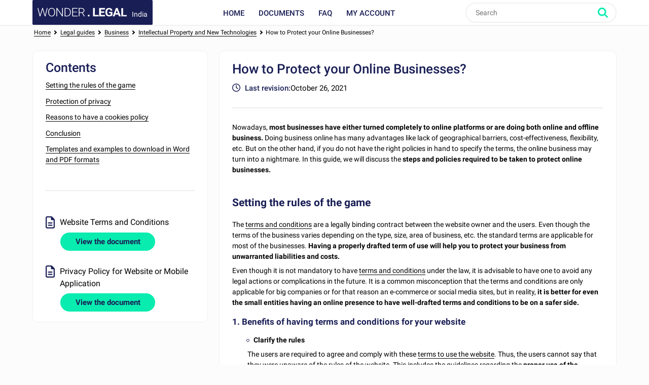

--- FILE ---
content_type: text/html; charset=utf-8
request_url: https://www.wonder.legal/in/guide/how-to-protect-your-online-businesses
body_size: 10876
content:
<!DOCTYPE html>
<html lang="en-in" >
	<head>
		<meta http-equiv="Content-Type" content="text/html; charset=utf-8" />
		<meta name="viewport" content="width=device-width, initial-scale=1, maximum-scale=5" />
		<meta http-equiv="X-UA-Compatible" content="IE=edge,chrome=1" />
		<meta name="format-detection" content="telephone=no">
		<title>How to Protect your Online Businesses?</title>
		<meta name="description" content="Nowadays, most businesses have either turned completely to online platforms or are doing both online and offline business. Doing business online has many advantages like lack of geographical barriers, cost-effectiveness, flexibility, etc." />
					<link rel="canonical" href="https://www.wonder.legal/in/guide/how-to-protect-your-online-businesses" />
	
		<link rel="preconnect" href="https://fonts.googleapis.com">
		<link rel="preconnect" href="https://fonts.gstatic.com" crossorigin>
		<style>
			@font-face{font-family:Roboto;font-style:italic;font-weight:400;font-display:swap;src:url(https://fonts.gstatic.com/s/roboto/v30/KFOkCnqEu92Fr1Mu51xFIzIXKMnyrYk.woff2) format('woff2');unicode-range:U+0460-052F,U+1C80-1C88,U+20B4,U+2DE0-2DFF,U+A640-A69F,U+FE2E-FE2F}@font-face{font-family:Roboto;font-style:italic;font-weight:400;font-display:swap;src:url(https://fonts.gstatic.com/s/roboto/v30/KFOkCnqEu92Fr1Mu51xMIzIXKMnyrYk.woff2) format('woff2');unicode-range:U+0301,U+0400-045F,U+0490-0491,U+04B0-04B1,U+2116}@font-face{font-family:Roboto;font-style:italic;font-weight:400;font-display:swap;src:url(https://fonts.gstatic.com/s/roboto/v30/KFOkCnqEu92Fr1Mu51xEIzIXKMnyrYk.woff2) format('woff2');unicode-range:U+1F00-1FFF}@font-face{font-family:Roboto;font-style:italic;font-weight:400;font-display:swap;src:url(https://fonts.gstatic.com/s/roboto/v30/KFOkCnqEu92Fr1Mu51xLIzIXKMnyrYk.woff2) format('woff2');unicode-range:U+0370-03FF}@font-face{font-family:Roboto;font-style:italic;font-weight:400;font-display:swap;src:url(https://fonts.gstatic.com/s/roboto/v30/KFOkCnqEu92Fr1Mu51xHIzIXKMnyrYk.woff2) format('woff2');unicode-range:U+0102-0103,U+0110-0111,U+0128-0129,U+0168-0169,U+01A0-01A1,U+01AF-01B0,U+0300-0301,U+0303-0304,U+0308-0309,U+0323,U+0329,U+1EA0-1EF9,U+20AB}@font-face{font-family:Roboto;font-style:italic;font-weight:400;font-display:swap;src:url(https://fonts.gstatic.com/s/roboto/v30/KFOkCnqEu92Fr1Mu51xGIzIXKMnyrYk.woff2) format('woff2');unicode-range:U+0100-02AF,U+0304,U+0308,U+0329,U+1E00-1E9F,U+1EF2-1EFF,U+2020,U+20A0-20AB,U+20AD-20CF,U+2113,U+2C60-2C7F,U+A720-A7FF}@font-face{font-family:Roboto;font-style:italic;font-weight:400;font-display:swap;src:url(https://fonts.gstatic.com/s/roboto/v30/KFOkCnqEu92Fr1Mu51xIIzIXKMny.woff2) format('woff2');unicode-range:U+0000-00FF,U+0131,U+0152-0153,U+02BB-02BC,U+02C6,U+02DA,U+02DC,U+0304,U+0308,U+0329,U+2000-206F,U+2074,U+20AC,U+2122,U+2191,U+2193,U+2212,U+2215,U+FEFF,U+FFFD}@font-face{font-family:Roboto;font-style:italic;font-weight:500;font-display:swap;src:url(https://fonts.gstatic.com/s/roboto/v30/KFOjCnqEu92Fr1Mu51S7ACc3CsTYl4BOQ3o.woff2) format('woff2');unicode-range:U+0460-052F,U+1C80-1C88,U+20B4,U+2DE0-2DFF,U+A640-A69F,U+FE2E-FE2F}@font-face{font-family:Roboto;font-style:italic;font-weight:500;font-display:swap;src:url(https://fonts.gstatic.com/s/roboto/v30/KFOjCnqEu92Fr1Mu51S7ACc-CsTYl4BOQ3o.woff2) format('woff2');unicode-range:U+0301,U+0400-045F,U+0490-0491,U+04B0-04B1,U+2116}@font-face{font-family:Roboto;font-style:italic;font-weight:500;font-display:swap;src:url(https://fonts.gstatic.com/s/roboto/v30/KFOjCnqEu92Fr1Mu51S7ACc2CsTYl4BOQ3o.woff2) format('woff2');unicode-range:U+1F00-1FFF}@font-face{font-family:Roboto;font-style:italic;font-weight:500;font-display:swap;src:url(https://fonts.gstatic.com/s/roboto/v30/KFOjCnqEu92Fr1Mu51S7ACc5CsTYl4BOQ3o.woff2) format('woff2');unicode-range:U+0370-03FF}@font-face{font-family:Roboto;font-style:italic;font-weight:500;font-display:swap;src:url(https://fonts.gstatic.com/s/roboto/v30/KFOjCnqEu92Fr1Mu51S7ACc1CsTYl4BOQ3o.woff2) format('woff2');unicode-range:U+0102-0103,U+0110-0111,U+0128-0129,U+0168-0169,U+01A0-01A1,U+01AF-01B0,U+0300-0301,U+0303-0304,U+0308-0309,U+0323,U+0329,U+1EA0-1EF9,U+20AB}@font-face{font-family:Roboto;font-style:italic;font-weight:500;font-display:swap;src:url(https://fonts.gstatic.com/s/roboto/v30/KFOjCnqEu92Fr1Mu51S7ACc0CsTYl4BOQ3o.woff2) format('woff2');unicode-range:U+0100-02AF,U+0304,U+0308,U+0329,U+1E00-1E9F,U+1EF2-1EFF,U+2020,U+20A0-20AB,U+20AD-20CF,U+2113,U+2C60-2C7F,U+A720-A7FF}@font-face{font-family:Roboto;font-style:italic;font-weight:500;font-display:swap;src:url(https://fonts.gstatic.com/s/roboto/v30/KFOjCnqEu92Fr1Mu51S7ACc6CsTYl4BO.woff2) format('woff2');unicode-range:U+0000-00FF,U+0131,U+0152-0153,U+02BB-02BC,U+02C6,U+02DA,U+02DC,U+0304,U+0308,U+0329,U+2000-206F,U+2074,U+20AC,U+2122,U+2191,U+2193,U+2212,U+2215,U+FEFF,U+FFFD}@font-face{font-family:Roboto;font-style:italic;font-weight:700;font-display:swap;src:url(https://fonts.gstatic.com/s/roboto/v30/KFOjCnqEu92Fr1Mu51TzBic3CsTYl4BOQ3o.woff2) format('woff2');unicode-range:U+0460-052F,U+1C80-1C88,U+20B4,U+2DE0-2DFF,U+A640-A69F,U+FE2E-FE2F}@font-face{font-family:Roboto;font-style:italic;font-weight:700;font-display:swap;src:url(https://fonts.gstatic.com/s/roboto/v30/KFOjCnqEu92Fr1Mu51TzBic-CsTYl4BOQ3o.woff2) format('woff2');unicode-range:U+0301,U+0400-045F,U+0490-0491,U+04B0-04B1,U+2116}@font-face{font-family:Roboto;font-style:italic;font-weight:700;font-display:swap;src:url(https://fonts.gstatic.com/s/roboto/v30/KFOjCnqEu92Fr1Mu51TzBic2CsTYl4BOQ3o.woff2) format('woff2');unicode-range:U+1F00-1FFF}@font-face{font-family:Roboto;font-style:italic;font-weight:700;font-display:swap;src:url(https://fonts.gstatic.com/s/roboto/v30/KFOjCnqEu92Fr1Mu51TzBic5CsTYl4BOQ3o.woff2) format('woff2');unicode-range:U+0370-03FF}@font-face{font-family:Roboto;font-style:italic;font-weight:700;font-display:swap;src:url(https://fonts.gstatic.com/s/roboto/v30/KFOjCnqEu92Fr1Mu51TzBic1CsTYl4BOQ3o.woff2) format('woff2');unicode-range:U+0102-0103,U+0110-0111,U+0128-0129,U+0168-0169,U+01A0-01A1,U+01AF-01B0,U+0300-0301,U+0303-0304,U+0308-0309,U+0323,U+0329,U+1EA0-1EF9,U+20AB}@font-face{font-family:Roboto;font-style:italic;font-weight:700;font-display:swap;src:url(https://fonts.gstatic.com/s/roboto/v30/KFOjCnqEu92Fr1Mu51TzBic0CsTYl4BOQ3o.woff2) format('woff2');unicode-range:U+0100-02AF,U+0304,U+0308,U+0329,U+1E00-1E9F,U+1EF2-1EFF,U+2020,U+20A0-20AB,U+20AD-20CF,U+2113,U+2C60-2C7F,U+A720-A7FF}@font-face{font-family:Roboto;font-style:italic;font-weight:700;font-display:swap;src:url(https://fonts.gstatic.com/s/roboto/v30/KFOjCnqEu92Fr1Mu51TzBic6CsTYl4BO.woff2) format('woff2');unicode-range:U+0000-00FF,U+0131,U+0152-0153,U+02BB-02BC,U+02C6,U+02DA,U+02DC,U+0304,U+0308,U+0329,U+2000-206F,U+2074,U+20AC,U+2122,U+2191,U+2193,U+2212,U+2215,U+FEFF,U+FFFD}@font-face{font-family:Roboto;font-style:normal;font-weight:300;font-display:swap;src:url(https://fonts.gstatic.com/s/roboto/v30/KFOlCnqEu92Fr1MmSU5fCRc4AMP6lbBP.woff2) format('woff2');unicode-range:U+0460-052F,U+1C80-1C88,U+20B4,U+2DE0-2DFF,U+A640-A69F,U+FE2E-FE2F}@font-face{font-family:Roboto;font-style:normal;font-weight:300;font-display:swap;src:url(https://fonts.gstatic.com/s/roboto/v30/KFOlCnqEu92Fr1MmSU5fABc4AMP6lbBP.woff2) format('woff2');unicode-range:U+0301,U+0400-045F,U+0490-0491,U+04B0-04B1,U+2116}@font-face{font-family:Roboto;font-style:normal;font-weight:300;font-display:swap;src:url(https://fonts.gstatic.com/s/roboto/v30/KFOlCnqEu92Fr1MmSU5fCBc4AMP6lbBP.woff2) format('woff2');unicode-range:U+1F00-1FFF}@font-face{font-family:Roboto;font-style:normal;font-weight:300;font-display:swap;src:url(https://fonts.gstatic.com/s/roboto/v30/KFOlCnqEu92Fr1MmSU5fBxc4AMP6lbBP.woff2) format('woff2');unicode-range:U+0370-03FF}@font-face{font-family:Roboto;font-style:normal;font-weight:300;font-display:swap;src:url(https://fonts.gstatic.com/s/roboto/v30/KFOlCnqEu92Fr1MmSU5fCxc4AMP6lbBP.woff2) format('woff2');unicode-range:U+0102-0103,U+0110-0111,U+0128-0129,U+0168-0169,U+01A0-01A1,U+01AF-01B0,U+0300-0301,U+0303-0304,U+0308-0309,U+0323,U+0329,U+1EA0-1EF9,U+20AB}@font-face{font-family:Roboto;font-style:normal;font-weight:300;font-display:swap;src:url(https://fonts.gstatic.com/s/roboto/v30/KFOlCnqEu92Fr1MmSU5fChc4AMP6lbBP.woff2) format('woff2');unicode-range:U+0100-02AF,U+0304,U+0308,U+0329,U+1E00-1E9F,U+1EF2-1EFF,U+2020,U+20A0-20AB,U+20AD-20CF,U+2113,U+2C60-2C7F,U+A720-A7FF}@font-face{font-family:Roboto;font-style:normal;font-weight:300;font-display:swap;src:url(https://fonts.gstatic.com/s/roboto/v30/KFOlCnqEu92Fr1MmSU5fBBc4AMP6lQ.woff2) format('woff2');unicode-range:U+0000-00FF,U+0131,U+0152-0153,U+02BB-02BC,U+02C6,U+02DA,U+02DC,U+0304,U+0308,U+0329,U+2000-206F,U+2074,U+20AC,U+2122,U+2191,U+2193,U+2212,U+2215,U+FEFF,U+FFFD}@font-face{font-family:Roboto;font-style:normal;font-weight:400;font-display:swap;src:url(https://fonts.gstatic.com/s/roboto/v30/KFOmCnqEu92Fr1Mu72xKKTU1Kvnz.woff2) format('woff2');unicode-range:U+0460-052F,U+1C80-1C88,U+20B4,U+2DE0-2DFF,U+A640-A69F,U+FE2E-FE2F}@font-face{font-family:Roboto;font-style:normal;font-weight:400;font-display:swap;src:url(https://fonts.gstatic.com/s/roboto/v30/KFOmCnqEu92Fr1Mu5mxKKTU1Kvnz.woff2) format('woff2');unicode-range:U+0301,U+0400-045F,U+0490-0491,U+04B0-04B1,U+2116}@font-face{font-family:Roboto;font-style:normal;font-weight:400;font-display:swap;src:url(https://fonts.gstatic.com/s/roboto/v30/KFOmCnqEu92Fr1Mu7mxKKTU1Kvnz.woff2) format('woff2');unicode-range:U+1F00-1FFF}@font-face{font-family:Roboto;font-style:normal;font-weight:400;font-display:swap;src:url(https://fonts.gstatic.com/s/roboto/v30/KFOmCnqEu92Fr1Mu4WxKKTU1Kvnz.woff2) format('woff2');unicode-range:U+0370-03FF}@font-face{font-family:Roboto;font-style:normal;font-weight:400;font-display:swap;src:url(https://fonts.gstatic.com/s/roboto/v30/KFOmCnqEu92Fr1Mu7WxKKTU1Kvnz.woff2) format('woff2');unicode-range:U+0102-0103,U+0110-0111,U+0128-0129,U+0168-0169,U+01A0-01A1,U+01AF-01B0,U+0300-0301,U+0303-0304,U+0308-0309,U+0323,U+0329,U+1EA0-1EF9,U+20AB}@font-face{font-family:Roboto;font-style:normal;font-weight:400;font-display:swap;src:url(https://fonts.gstatic.com/s/roboto/v30/KFOmCnqEu92Fr1Mu7GxKKTU1Kvnz.woff2) format('woff2');unicode-range:U+0100-02AF,U+0304,U+0308,U+0329,U+1E00-1E9F,U+1EF2-1EFF,U+2020,U+20A0-20AB,U+20AD-20CF,U+2113,U+2C60-2C7F,U+A720-A7FF}@font-face{font-family:Roboto;font-style:normal;font-weight:400;font-display:swap;src:url(https://fonts.gstatic.com/s/roboto/v30/KFOmCnqEu92Fr1Mu4mxKKTU1Kg.woff2) format('woff2');unicode-range:U+0000-00FF,U+0131,U+0152-0153,U+02BB-02BC,U+02C6,U+02DA,U+02DC,U+0304,U+0308,U+0329,U+2000-206F,U+2074,U+20AC,U+2122,U+2191,U+2193,U+2212,U+2215,U+FEFF,U+FFFD}@font-face{font-family:Roboto;font-style:normal;font-weight:500;font-display:swap;src:url(https://fonts.gstatic.com/s/roboto/v30/KFOlCnqEu92Fr1MmEU9fCRc4AMP6lbBP.woff2) format('woff2');unicode-range:U+0460-052F,U+1C80-1C88,U+20B4,U+2DE0-2DFF,U+A640-A69F,U+FE2E-FE2F}@font-face{font-family:Roboto;font-style:normal;font-weight:500;font-display:swap;src:url(https://fonts.gstatic.com/s/roboto/v30/KFOlCnqEu92Fr1MmEU9fABc4AMP6lbBP.woff2) format('woff2');unicode-range:U+0301,U+0400-045F,U+0490-0491,U+04B0-04B1,U+2116}@font-face{font-family:Roboto;font-style:normal;font-weight:500;font-display:swap;src:url(https://fonts.gstatic.com/s/roboto/v30/KFOlCnqEu92Fr1MmEU9fCBc4AMP6lbBP.woff2) format('woff2');unicode-range:U+1F00-1FFF}@font-face{font-family:Roboto;font-style:normal;font-weight:500;font-display:swap;src:url(https://fonts.gstatic.com/s/roboto/v30/KFOlCnqEu92Fr1MmEU9fBxc4AMP6lbBP.woff2) format('woff2');unicode-range:U+0370-03FF}@font-face{font-family:Roboto;font-style:normal;font-weight:500;font-display:swap;src:url(https://fonts.gstatic.com/s/roboto/v30/KFOlCnqEu92Fr1MmEU9fCxc4AMP6lbBP.woff2) format('woff2');unicode-range:U+0102-0103,U+0110-0111,U+0128-0129,U+0168-0169,U+01A0-01A1,U+01AF-01B0,U+0300-0301,U+0303-0304,U+0308-0309,U+0323,U+0329,U+1EA0-1EF9,U+20AB}@font-face{font-family:Roboto;font-style:normal;font-weight:500;font-display:swap;src:url(https://fonts.gstatic.com/s/roboto/v30/KFOlCnqEu92Fr1MmEU9fChc4AMP6lbBP.woff2) format('woff2');unicode-range:U+0100-02AF,U+0304,U+0308,U+0329,U+1E00-1E9F,U+1EF2-1EFF,U+2020,U+20A0-20AB,U+20AD-20CF,U+2113,U+2C60-2C7F,U+A720-A7FF}@font-face{font-family:Roboto;font-style:normal;font-weight:500;font-display:swap;src:url(https://fonts.gstatic.com/s/roboto/v30/KFOlCnqEu92Fr1MmEU9fBBc4AMP6lQ.woff2) format('woff2');unicode-range:U+0000-00FF,U+0131,U+0152-0153,U+02BB-02BC,U+02C6,U+02DA,U+02DC,U+0304,U+0308,U+0329,U+2000-206F,U+2074,U+20AC,U+2122,U+2191,U+2193,U+2212,U+2215,U+FEFF,U+FFFD}@font-face{font-family:Roboto;font-style:normal;font-weight:700;font-display:swap;src:url(https://fonts.gstatic.com/s/roboto/v30/KFOlCnqEu92Fr1MmWUlfCRc4AMP6lbBP.woff2) format('woff2');unicode-range:U+0460-052F,U+1C80-1C88,U+20B4,U+2DE0-2DFF,U+A640-A69F,U+FE2E-FE2F}@font-face{font-family:Roboto;font-style:normal;font-weight:700;font-display:swap;src:url(https://fonts.gstatic.com/s/roboto/v30/KFOlCnqEu92Fr1MmWUlfABc4AMP6lbBP.woff2) format('woff2');unicode-range:U+0301,U+0400-045F,U+0490-0491,U+04B0-04B1,U+2116}@font-face{font-family:Roboto;font-style:normal;font-weight:700;font-display:swap;src:url(https://fonts.gstatic.com/s/roboto/v30/KFOlCnqEu92Fr1MmWUlfCBc4AMP6lbBP.woff2) format('woff2');unicode-range:U+1F00-1FFF}@font-face{font-family:Roboto;font-style:normal;font-weight:700;font-display:swap;src:url(https://fonts.gstatic.com/s/roboto/v30/KFOlCnqEu92Fr1MmWUlfBxc4AMP6lbBP.woff2) format('woff2');unicode-range:U+0370-03FF}@font-face{font-family:Roboto;font-style:normal;font-weight:700;font-display:swap;src:url(https://fonts.gstatic.com/s/roboto/v30/KFOlCnqEu92Fr1MmWUlfCxc4AMP6lbBP.woff2) format('woff2');unicode-range:U+0102-0103,U+0110-0111,U+0128-0129,U+0168-0169,U+01A0-01A1,U+01AF-01B0,U+0300-0301,U+0303-0304,U+0308-0309,U+0323,U+0329,U+1EA0-1EF9,U+20AB}@font-face{font-family:Roboto;font-style:normal;font-weight:700;font-display:swap;src:url(https://fonts.gstatic.com/s/roboto/v30/KFOlCnqEu92Fr1MmWUlfChc4AMP6lbBP.woff2) format('woff2');unicode-range:U+0100-02AF,U+0304,U+0308,U+0329,U+1E00-1E9F,U+1EF2-1EFF,U+2020,U+20A0-20AB,U+20AD-20CF,U+2113,U+2C60-2C7F,U+A720-A7FF}@font-face{font-family:Roboto;font-style:normal;font-weight:700;font-display:swap;src:url(https://fonts.gstatic.com/s/roboto/v30/KFOlCnqEu92Fr1MmWUlfBBc4AMP6lQ.woff2) format('woff2');unicode-range:U+0000-00FF,U+0131,U+0152-0153,U+02BB-02BC,U+02C6,U+02DA,U+02DC,U+0304,U+0308,U+0329,U+2000-206F,U+2074,U+20AC,U+2122,U+2191,U+2193,U+2212,U+2215,U+FEFF,U+FFFD}
		</style>
				<!-- CSS -->
					<link rel="stylesheet" href="/Style/tpl2024/dist/main.1756128160.css" type="text/css" />
																					<link rel="stylesheet" href="/Style/tpl2024/dist/presentation-guide.1756128160.css" type="text/css" />
						
		
		<!-- Favicons -->
					<link rel="icon" sizes="32x32" href="/Style/tpl2024/favicon/base/favicon.ico" type="image/x-icon">
			<link rel="icon" href="/Style/tpl2024/favicon/base/icon.svg" type="image/svg+xml">
			<link rel="icon" sizes="16x16" href="/Style/tpl2024/favicon/base/favicon.png" type="image/png">
			<link rel="icon" sizes="32x32" href="/Style/tpl2024/favicon/base/favicon-32.png" type="image/png">
			<link rel="icon" sizes="64x64" href="/Style/tpl2024/favicon/base/favicon-64.png" type="image/png">
			<link rel="icon" sizes="96x96" href="/Style/tpl2024/favicon/base/favicon-96.png" type="image/png">
			<link rel="icon" sizes="196x196" href="/Style/tpl2024/favicon/base/favicon-196.png" type="image/png">
			<link rel="apple-touch-icon" sizes="180x180" href="/Style/tpl2024/favicon/base/apple-touch-icon.png">
			<meta name="msapplication-TileImage" content="/Style/tpl2024/favicon/base/favicon-144.png">
			<meta name="msapplication-TileColor" content="#FFFFFF">
				
					<meta property="og:url"                content="https://www.wonder.legal/in/guide/how-to-protect-your-online-businesses" />
			<meta property="og:type"               content="article" />
			<meta property="og:title"              content="How to Protect your Online Businesses?" />
			<meta property="og:description"        content="Nowadays, most businesses have either turned completely to online platforms or are doing both online and offline business. Doing business online has many advantages like lack of geographical barriers, cost-effectiveness, flexibility, etc." />
							<meta property="og:image"              content="https://www.wonder.legal/Les_fichiers/Les_fichiers_images/1635240555_qSBURVA6ob_unsplash_n95VMLxqM2I.jpg" />
							
		<!-- Vérification de Google Search Console. Balise à laisser. -->
		<meta name="google-site-verification" content="UTb2IzLoAWaHAch36OuPPePGIYCjMFXEReMrv59NIfU" />
	</head>
	<body class="preload presentation-guide in">
				<header id="header">
			<div class="top-nav ">
				<div class="place-content">
										<a class="logo" title="Wonder.Legal India" rel="home" href="https://www.wonder.legal/in/">
											<img src="/Style/tpl2024/img/logo-wl.svg" width="109" height="60" alt="Wonder.Legal India">
						<span>India</span>
					</a>
										<input type="checkbox" id="mobile_menu_icon">
					<label class="mobile-menu-link" for="mobile_menu_icon" id="drop_mobile_menu">
						<div>
							<span></span>
							<span></span>
							<span></span>
						</div>
						Menu					</label>
					<div id="menu" class="links">
						<nav>
							<ul class="top-level">
								<li class="accueil_menu"><a class="" href="https://www.wonder.legal/in/">Home</a></li>
								<li class="documents_lien_menu dropdown">
									<a class="document" href="https://www.wonder.legal/in/choix-modele/">Documents</a>
									<ul class="sousMenu">
										<li><a href="https://www.wonder.legal/in/choix-modele/business">Business</a></li>
										<li><a href="https://www.wonder.legal/in/choix-modele/personal">Personal</a></li>
										<li class="last"><a href="https://www.wonder.legal/in/choix-modele/">All documents</a></li>
									</ul>
								</li>
																<li class="faq_menu"><a class="faq" href="https://www.wonder.legal/in/pages/faq.php">FAQ</a></li>
																<li class="user">
									<a class="logincompte" href="https://www.wonder.legal/in/compte/">My account</a>
								</li>
							</ul>
						</nav>
					</div>
					<div class="nav-right">
						<div class="recherche">
							<form class="search-form" action="https://www.wonder.legal/in/recherche/recherche_traitement.php" method="post">
								<input type="text" name="recherche" autocomplete="off" placeholder="Search"  id="recherche" class="search-terms" data-root="../" data-div-id="recherche_ajax" value="" >
								<input type="submit" name="bouton_recherche" value="Search" class="search-button" />
								<div id="recherche_ajax"></div>
							</form>
						</div>
					</div>
									</div>
			</div>
		</header>

		<!--
		<div class="bouton-top">
			<div id="btn_up">
				<svg class="btn-up-icon-left" xmlns="http://www.w3.org/2000/svg" width="12" height="12" viewBox="0 0 444.819 444.819"><path d="M433.968 278.657L248.388 92.79c-7.42-7.044-16.08-10.566-25.978-10.566-10.088 0-18.652 3.52-25.697 10.566L10.848 278.657C3.615 285.887 0 294.55 0 304.637c0 10.28 3.62 18.843 10.848 25.693l21.41 21.413c6.855 7.23 15.42 10.852 25.698 10.852s18.842-3.62 25.697-10.852L222.41 213.27l138.758 138.47c6.848 7.228 15.413 10.852 25.7 10.852 10.082 0 18.747-3.624 25.975-10.852l21.41-21.412c7.042-7.043 10.566-15.608 10.566-25.693 0-10.09-3.615-18.75-10.852-25.978z"/></svg>
				<span>Back to top</span>
				<svg class="btn-up-icon-right" xmlns="http://www.w3.org/2000/svg" width="12" height="12" viewBox="0 0 444.819 444.819"><path d="M433.968 278.657L248.388 92.79c-7.42-7.044-16.08-10.566-25.978-10.566-10.088 0-18.652 3.52-25.697 10.566L10.848 278.657C3.615 285.887 0 294.55 0 304.637c0 10.28 3.62 18.843 10.848 25.693l21.41 21.413c6.855 7.23 15.42 10.852 25.698 10.852s18.842-3.62 25.697-10.852L222.41 213.27l138.758 138.47c6.848 7.228 15.413 10.852 25.7 10.852 10.082 0 18.747-3.624 25.975-10.852l21.41-21.412c7.042-7.043 10.566-15.608 10.566-25.693 0-10.09-3.615-18.75-10.852-25.978z"/></svg>
			</div>
		</div>
		-->
				<!--START PAGE -->
		<div class="page editorial-content">


<div class="cols">
		<script type="application/ld+json">
		{ "@context": "http://schema.org", "@type": "BreadcrumbList", "itemListElement": [{ "@type": "ListItem", "position": 1, "item": { "@id": "https://www.wonder.legal/in/guides/", "name": "Legal guides" } },{ "@type": "ListItem", "position": 2, "item": { "@id": "https://www.wonder.legal/in/guides/business", "name": "Business" } },{ "@type": "ListItem", "position": 3, "item": { "@id": "https://www.wonder.legal/in/guides/intellectual-property-new-technologies", "name": "Intellectual Property and New Technologies" } },{ "@type": "ListItem", "position": 4, "item": { "@id": "https://www.wonder.legal/in/guide/how-to-protect-your-online-businesses", "name": "How to Protect your Online Businesses?" } }] }	</script>

<div id="breadcrumb">
	<div class="inner">
		<div class="placement">
			<a href="https://www.wonder.legal/in">Home</a> <i></i> <div>
							<a href="https://www.wonder.legal/in/guides/" >
								<span>Legal guides</span>
							</a> <i></i>
						</div><div>
							<a href="https://www.wonder.legal/in/guides/business" >
								<span>Business</span>
							</a> <i></i>
						</div><div>
						<a href="https://www.wonder.legal/in/guides/intellectual-property-new-technologies" >
							<span>Intellectual Property and New Technologies</span>
						</a> <i></i> 
					</div><div id="dernier_lien_du_fil_d_ariane" >
					<a href="https://www.wonder.legal/in/guide/how-to-protect-your-online-businesses">
						<span>How to Protect your Online Businesses?</span>
					</a>
				</div>		</div>
	</div>
</div>
</div>



<div class="cols clear-after content-document">
	<div class="col col30" id="ancres">

		<div class="inner-padding col-white" id="sommaire">
			<p class="title">Contents</p>
			<ol>
							<li><a href="#setting-the-rules-of-the-game-0" class="scroll">Setting the rules of the game</a></li>
							<li><a href="#protection-of-privacy-1" class="scroll">Protection of privacy</a></li>
							<li><a href="#reasons-to-have-a-cookies-policy-2" class="scroll">Reasons to have a cookies policy</a></li>
							<li><a href="#conclusion-3" class="scroll">Conclusion</a></li>
							<li><a href="#templates-and-examples-to-download-in-word-and-pdf-formats-4" class="scroll">Templates and examples to download in Word and PDF formats</a></li>
						</ol>

												<aside class="documents-lies">
												<div class="lien-document">
							<p>Website Terms and Conditions</p>
						</div>
						<a class="btn call2action creation-document " href="https://www.wonder.legal/in/modele/website-terms-conditions" >View the document</a>
												<div class="lien-document">
							<p>Privacy Policy for Website or Mobile Application</p>
						</div>
						<a class="btn call2action creation-document " href="https://www.wonder.legal/in/modele/privacy-policy-website-mobile-application-in" >View the document</a>
											</aside>
							
		</div>

	</div>

	<div class="col col-white col68 align-right" id="document-guide">
		<div class="infos-document inner-padding">
			<h1>How to Protect your Online Businesses?</h1>
			<div class="stickers simple">

				<div class="sticker">
						<div class="text">
							<strong>Last revision:</strong>
							<span class="smaller"><img class="ico" width="20" height="20" src="/Style/tpl2024/img/clock.svg" alt="Last revision:" />October 26, 2021</span>
						</div>
				</div>

				
			</div>
		</div>

		<div class="inner-padding">
			<p>Nowadays, <strong>most businesses have either turned completely to online platforms or are doing both online and offline business.</strong> Doing business online has many advantages like lack of geographical barriers, cost-effectiveness, flexibility, etc. But on the other hand, if you do not have the right policies in hand to specify the terms, the online business may turn into a nightmare. In this guide, we will discuss the <strong>steps and policies required to be taken to protect online businesses.</strong></p>
<h2 class="guide-sub-title"  style="font-weight: bold; font-size: 18px;" id="setting-the-rules-of-the-game-0">Setting the rules of the game</h2>
<p>The <a href="../../modele/website-terms-conditions" target="_blank">terms and conditions</a> are a legally binding contract between the website owner and the users. Even though the terms of the business varies depending on the type, size, area of business, etc. the standard terms are applicable for most of the businesses. <strong>Having a properly drafted term of use will help you to protect your business from unwarranted liabilities and costs.</strong></p>
<p>Even though it is not mandatory to have <a href="../../modele/website-terms-conditions" target="_blank">terms and conditions</a> under the law, it is advisable to have one to avoid any legal actions or complications in the future. It is a common misconception that the terms and conditions are only applicable for big companies or for that reason an e-commerce or social media sites, but in reality, <strong>it is better for even the small entities having an online presence to have well-drafted terms and conditions to be on a safer side.</strong></p>
<h3 style="font-weight: bold; font-size: 16px;">1. Benefits of having terms and conditions for your website</h3>
<ul>
<li><strong>Clarify the rules</strong></li>
</ul>
<p style="padding-left: 30px;">The users are required to agree and comply with these <a href="../../modele/website-terms-conditions" target="_blank">terms to use the website</a>. Thus, the users cannot say that they were unaware of the rules of the website. This includes the guidelines regarding the <strong>proper use of the website and contents created by the users</strong>. Different websites will have different terms, thus, it is better to mention the <strong>accepted and unaccepted behaviour on the website by the user.</strong></p>
<ul>
<li><strong>Restrictions on users</strong></li>
</ul>
<p style="padding-left: 30px;">This includes restrictions against <strong>spamming, posting defamatory content, infecting the website with malware, using the platform for illegal activities, etc.</strong> The actions taken in case of violation of terms of the Website can also be included like <strong>suspension of account, termination of accounts, etc.</strong></p>
<ul>
<li><span style="font-weight: bold;">Don't lose the valuables</span></li>
</ul>
<p style="padding-left: 30px;">Despite the size and type of the business, <strong>logo, name, contents of the website, design of the website, and so on are irreplaceable assets of the business.</strong> In the <a href="../../modele/website-terms-conditions">terms and conditions</a>, you can specifically mention that the website and its contents are the exclusive property of the owner and are protected under the respective copyright acts. <strong>The users will be restricted from using/sharing such content without explicit permission from you.</strong></p>
<ul>
<li><span style="font-weight: bold;">Don't lose the money</span></li>
</ul>
<p style="padding-left: 30px;"><strong>Since the website can be accessed by any person from anywhere in the world, it is better to specify the limit of the owner's liability.</strong> If not mentioned properly, in some jurisdictions, the owner of the website <strong>may be sued for the inaccuracy of the information provided on the website.</strong> Thus, under this section, you can mention that the<strong> owner does not take any responsibility for the accuracy or correctness of the information. </strong>This is also applicable in case if the website is down for some reason and the users have incurred some direct/indirect losses due to it. In that case, the <strong>disclaimer citing liability will help you from getting sued or paying damages to such users.</strong> Even if you have to pay damages, you can limit the liability to an extent as mentioned under the <a href="../../modele/website-terms-conditions" target="_blank">terms and conditions</a>.</p>
<h3 style="font-weight: bold; font-size: 16px;">2. What all are the important clauses under Terms and Conditions?</h3>
<ul>
<li><strong>Acceptance</strong></li>
</ul>
<p style="padding-left: 30px;">The acceptance of the website terms is implied by accessing and using the website. But, in some jurisdictions, it is required to have explicit consent from the user by clicking and accepting the <a href="../../modele/website-terms-conditions">terms</a>. <strong>Under this section, the user will be informed of his/her implied acceptance of terms by using the website.</strong></p>
<p style="padding-left: 30px;">You can also specify the <strong>age restrictions on the website and parental control requirements.</strong> This helps you to avoid reaching the contents of the website to the unintended audience and legal complexities followed by it. For example, in India, a person below the age of 18 are not allowed to enter into a valid contract and access certain content online, thus, <strong>by</strong> <strong>displaying the age restriction, you can protect your business from unwarranted legal consequences.</strong></p>
<ul>
<li><strong>Intellectual Property (IP)</strong></li>
</ul>
<p style="padding-left: 30px;">Under this section, you can mention that the contents of the website including<strong> trademark, copyrights, trade secrets, etc. are owned by the website owner and by using this site the users are not granted any such rights.</strong> Under this section, the users are required to <strong>agree that they will not infringe the IP rights of the owner and in no way will misuse/reproduce the IP in the website.</strong> Apart from the above, t<strong>he users are also required to give consent to use the data and materials posted by them on the site</strong>. Thus, you don't need to have separate agreements to use/process the contents uploaded by the users on the website.</p>
<ul>
<li><strong>Sale of goods/service</strong></li>
</ul>
<p style="padding-left: 30px;">If the product/services are provided through your site, it is better to disclose that the <strong>information/contents provided on the website may have slight variations.</strong> You can also specify that there is no specific warranty regarding the usage of the product or on the results of the service provided. You can also specify that the <strong>owner will have absolute authority to change the quality, quantity, payment method, delivery method, etc. at the discretion of the owner without issuing any prior notice to the users.</strong></p>
<p style="padding-left: 30px;">It is always better to mention the <strong>shipping/delivery/return policy in <a href="../../modele/website-terms-conditions">terms and conditions</a> to avoid any confusion between you and the users and to avoid any possible legal issues in the future</strong>. Having a clear policy in this regard including <strong>delivery conditions, how long the return window is open, return conditions, refund period, etc.</strong> will help both the users and business to have a good long-term relationship.</p>
<ul>
<li><strong>Third-party contents</strong></li>
</ul>
<p style="padding-left: 30px;">You can specifically mention that you are <strong>not responsible for the acts of any third party sites/apps linked through your website.</strong> This will send the message that the users are using the third-party links/services at their own risk. Under this section, users will be informed that once the user clicks on any such third-party sites, the terms and conditions of such third-party sites will be applicable.</p>
<ul>
<li><strong>Modification</strong></li>
</ul>
<p style="padding-left: 30px;">You can specifically mention that you have the absolute right to <strong>change these terms, contents of the website, design of the website, other policies, etc. without giving any notice to the users.</strong> You can include the last updated date on top of the <a href="../../modele/website-terms-conditions">terms and conditions</a>. Once the terms and date are updated, <strong>continued usage by the user implies their consent to the updated terms.</strong></p>
<p style="padding-left: 30px;">The users will be informed that their <strong>use of the Website is at their own risk and the website owner does not warrant anything like compatibility, usages, merchantability, etc.</strong> This also includes data loss, website downtime, the accuracy of the information, etc. Thus, having mentioned the above, the users cannot unnecessarily sue you for any direct/indirect losses in connection with the Website.</p>
<p style="padding-left: 30px;"> </p>
<h2 class="guide-sub-title"  style="font-weight: bold; font-size: 18px;" id="protection-of-privacy-1">Protection of privacy</h2>
<p>The <a href="https://www.wonder.legal/in/modele/privacy-policy-website-mobile-application-in/">privacy policy</a> is <strong>a mandatory document for all businesses having an online presence</strong>. Under the <a href="https://www.wonder.legal/in/modele/privacy-policy-website-mobile-application-in/">privacy policy</a>, you can specify <strong>how the data is collected, what data is collected and how it is stored and retained.</strong> In India, it is mandatory under the Information Technology Act, 2000 to have a privacy policy for every business doing online business. It is also mandatory to get consent from the users before collecting and processing their personal data online.</p>
<p class="guide-boxed-paragraph" style="padding: 1em; border: 1px solid #000000;"><strong>If you are doing business in the EU region or have the users from EU region, it is better to use <a href="../../modele/website-privacy-policy">GDPR compliant privacy policy.</a></strong></p>
<p class="guide-boxed-paragraph" style="border: 1px solid #000000; padding: 1em;"><strong>If you are doing business in the US or have users from the US, it is better to use the <a href="../../modele/privacy-policy-website-mobile-app" target="_blank">US compliant privacy policy</a>.</strong></p>
<p>Privacy Policy is a detailed document explaining how the owner of the Website/Application deals with the personal information of the users such as the <strong>details about the uses of information, how the information is collected, what information is collected, retention and deletion of information, age restrictions, security methods adopted, etc.</strong></p>
<h3 style="font-weight: bold; font-size: 16px;">1. Benefits of having a privacy policy</h3>
<ul>
<li><strong>Let users know of their data</strong></li>
</ul>
<p style="padding-left: 30px;"><strong>Nowadays most people are concerned about their personal data and privacy</strong>. Under the <a href="../../in/modele/privacy-policy-website-mobile-application-in">privacy policy</a>, <strong>you can mention what all information is collected from the users.</strong> This will help the users know about the information collected by your website and take appropriate decisions to continue using the website or not.</p>
<ul>
<li><strong>Impart confidence among the users</strong></li>
</ul>
<p style="padding-left: 30px;">By informing the users about the data collected and how it is processed will impart confidence in them and will help in creating a long-term good relationship with them. Especially, when you are collecting a lot of personal information, the users will be vigilant about its usage and processing. <strong>By letting them know of the purpose of such data collection, processing and storage, such doubts and issues can be rectified.</strong></p>
<ul>
<li><strong>Stay away from legal complications</strong></li>
</ul>
<p style="padding-left: 30px;">Under the Information Technology Act, 2000, it is mandatory to let the users know of the collection and processing of personal data. Thus, by having a drafted <a href="../../in/modele/privacy-policy-website-mobile-application-in">privacy policy</a>, you can avoid penalties under the respective laws and make the business more in compliance with the applicable laws.</p>
<h3 style="font-weight: bold; font-size: 16px;">2. What are the important clauses under a privacy policy?</h3>
<ul>
<li><strong>Type of personal and sensitive personal data or information collected</strong></li>
</ul>
<p style="padding-left: 30px;">The personal information collected from users varies from website to website. <strong>It is important to mention what all information is collected from the users of the website.</strong> Especially if the information collected is sensitive like gender, religion, political affiliation, ethnicity, etc.</p>
<ul>
<li><strong>Purpose of collection and usage of such information</strong></li>
</ul>
<p style="padding-left: 30px;">Under this section, you can specify the purpose and usages of information collected from the users. <strong>This will help the users to understand how their data is used and processed by the website.</strong> Specifying such information will impart confidence and trust in the users and will help the business to grow in the long run.</p>
<ul>
<li><strong>Disclosure of information to the third parties</strong></li>
</ul>
<p style="padding-left: 30px;">Under this section, you can <strong>mention to whom the information collected will be revealed</strong>. Generally, such information is shared with service providers on a need to know basis. But, clearly citing the information about such revelations will help you to avoid any legal disputes in the future.</p>
<ul>
<li><strong>Reasonable security practices and procedures adopted and so on.</strong></li>
</ul>
<p style="padding-left: 30px;">Every user will be concerned about the personal data provided on the website. Under this section, you can specify the <strong>data protection tools adopted on your website like SSL, PCI, etc. Mentioning such tools and measure to protect data will increase the confidence among the users to provide their information and interact with the Website.</strong></p>
<h2 class="guide-sub-title"  style="font-weight: bold; font-size: 18px;" id="reasons-to-have-a-cookies-policy-2">Reasons to have a cookies policy</h2>
<p><strong>The <a href="https://www.wonder.legal/in/modele/website-cookies-policy/">cookies policy</a> is a policy used to explain the cookies collected and processed from the users of your website. Cookies are small files that store the user preferences to improve the user experience on the website. </strong><a href="https://www.wonder.legal/in/modele/website-cookies-policy/">Cookies Policy</a> is applicable for any type of industry having a public website where the users can visit and interact.</p>
<p class="guide-boxed-paragraph" style="border: 1px solid #000000; padding: 1em;"><strong>If you are doing business in the EU region or have EU users on your website, it is better to adopt a <a href="../../modele/website-cookie-policy" target="_blank">GDPR compliant Cookies Policy</a> on your website.</strong></p>
<h3 class="guide-sub-title" style="font-weight: bold; font-size: 16px;">1. Benefits of having a cookies policy</h3>
<h4 style="font-weight: bold; font-size: 14px; padding-left: 30px;">Imparting confidence among the users</h4>
<p style="padding-left: 30px;">By letting know the users of the cookies collected when they use the website will impart confidence and trust among them. By <strong>clearly mentioning the collection, usage and processing of cookies, the ambiguity in the minds of the users will be cleared and they will show more confidence in using your website.</strong></p>
<p style="padding-left: 30px;"> </p>
<h3 style="font-weight: bold; font-size: 16px;">2. What are the important clauses under a cookies policy?</h3>
<ul>
<li><strong>Types of cookies used in the website</strong></li>
</ul>
<p style="padding-left: 30px;">Under this section, the users will be informed of various types of cookies used in the website like required cookies, functionality cookies, analytical cookies, etc. <strong>Under this section, the users will be informed of the reasons for collecting and processing each type of cookie. </strong>Thus, a user of the website can easily scroll through the <a href="../../in/creation-modele/website-cookies-policy">cookies policy</a> to understand what all cookies are used under your website.</p>
<ul>
<li><strong>How the cookies are used</strong></li>
</ul>
<p style="padding-left: 30px;">Under this section, <strong>the users will be informed of how the cookies are been used and for how long they will be stored. </strong>Most websites use basic cookies which are required for the proper functioning of the sites. But, in certain cases, you may have to use certain special cookies for further development or improvement of the website or business. In that case, it is always better to let the users know about such collection and processing of cookies through simply drafted <a href="../../in/creation-modele/website-cookies-policy">cookies policy.</a></p>
<ul>
<li><strong>Third-party cookies</strong></li>
</ul>
<p style="padding-left: 30px;">Approved third parties also may use cookies on the website. Nowadays, most websites have third-party cookies like a google search engine, Facebook links, etc. <strong>These are used for availing the third-party services like ads, delivery, communication, etc. </strong></p>
<ul>
<li><strong>Consent</strong></li>
</ul>
<p style="padding-left: 30px;">Even though it is not mandatory to ask for the consent of the users before collecting and processing their cookies. <strong>It is always better to get the consent of the users through any methods like click-through, wrap through, sign-in through agreements. </strong>But, under the <a href="../../in/creation-modele/website-cookies-policy">cookies policy</a>, <strong>the users will be informed that, if they don't give consent to use cookies (especially required cookies), they may not be able to continue using the website.</strong></p>
<h4 style="font-weight: bold; font-size: 14px; padding-left: 30px;"> </h4>
<h2 class="guide-sub-title"  style="font-weight: bold; font-size: 18px;" id="conclusion-3">Conclusion</h2>
<p>Thus, to protect your business from unwarranted legal issues, <strong>it is always better to adopt well-drafted <a href="../../modele/website-terms-conditions">terms and conditions</a> and other relevant policies like <a href="../../in/modele/privacy-policy-website-mobile-application-in">privacy policy</a> and <a href="../../in/creation-modele/website-cookies-policy">cookies policy</a> to inform the users of the website policies and terms</strong>. Having <strong>well-drafted policies will not only keep the users updated about the terms but also will help impart confidence and trust among them.</strong></p></p>
<h2 class="guide-sub-title"  style="font-weight: bold; font-size: 18px;" id="templates-and-examples-to-download-in-word-and-pdf-formats-4">Templates and examples to download in Word and PDF formats</h2><ul><li><a href="../modele/website-terms-conditions">Website Terms and Conditions</a></li><li><a href="../modele/privacy-policy-website-mobile-application-in">Privacy Policy for Website or Mobile Application</a></li><li><a href="../modele/website-cookies-policy">Website Cookies Policy</a></li></ul>		</div>

		<section class="inner-padding block_centre rating-block">
			<div class="rating-intro">Rate this guide</div>
			<div class="rating-container">
				<fieldset class="rating">
					<input type="radio" id="star5" name="rating" value="5"  /><label class = "full" for="star5" title="5 - excellent"></label>
					<input type="radio" id="star4half" name="rating" value="4.5"  /><label class="half" for="star4half" title="4.5 -  very good"></label>
					<input type="radio" id="star4" name="rating" value="4"   /><label class = "full" for="star4" title="4 -  good"></label>
					<input type="radio" id="star3half" name="rating" value="3.5"  /><label class="half" for="star3half" title="3.5 -  fair"></label>
					<input type="radio" id="star3" name="rating" value="3"  /><label class = "full" for="star3" title="3 -  fair"></label>
					<input type="radio" id="star2half" name="rating" value="2.5"  /><label class="half" for="star2half" title="2.5 -  poor"></label>
					<input type="radio" id="star2" name="rating" value="2"  /><label class = "full" for="star2" title="2 -  poor"></label>
					<input type="radio" id="star1half" name="rating" value="1.5"  /><label class="half" for="star1half" title="1.5 -  very poor"></label>
					<input type="radio" id="star1" name="rating" value="1"  /><label class = "full" for="star1" title="1 -  very poor"></label>
					<input type="radio" id="starhalf" name="rating" value="0.5"  /><label class="half" for="starhalf" title="0.5 -  very poor"></label>
				</fieldset>
				<span class="rating-title"></span>
			</div>
		</section>

	</div>
</div>

			<div class="clear-ie89"></div>
		</div>
		<footer id="footer">

			<div class="overall-footer">
				<div class="footer">
					<div class="cols">
						<div class="col">
							<ul>
																	<li><a href="https://www.wonder.legal/in/pages/faq.php">FAQ</a></li>
																	<li><a href="https://www.wonder.legal/in/compte">Account</a></li>
																	<li><a href="https://www.wonder.legal/in/pages/ecrivez-nous.php">Contact</a></li>
																	<li><a href="https://www.wonder.legal/in/choix-modele/">Documents</a></li>
															</ul>
							<ul>
																	<li><a href="https://www.wonder.legal/in/pages/about.php">About us</a></li>
																	<li><a href="https://www.wonder.legal/in/pages/sitemap.php">Site Map</a></li>
																	<li><a href="https://www.wonder.legal/in/guides/">Legal guides</a></li>
																	<li><a href="https://www.wonder.legal/in/pages/conditions-generales-de-vente.php">Terms and Conditions</a></li>
															</ul>
						</div>
						<div class="col country-select">
							<a href="https://www.wonder.legal" title="Pays/Région" class="region-label">Choose your country:</a>
							<div>

								<div class="pseudoselect-component" id="selectCountry">
									<ul class="options">
																					<li data-value="https://www.wonder.legal/ar/" class="ar">Argentina</li>
																															<li data-value="https://www.wonder.legal/au/" class="au">Australia</li>
																															<li data-value="https://www.wonder.legal/be-fr/" class="be_fr">Belgique (Français)</li>
																															<li data-value="https://www.wonder.legal/be-nl/" class="be_nl">België (Nederlands)</li>
																															<li data-value="https://www.wonder.legal/br/" class="br">Brasil</li>
																															<li data-value="https://www.wonder.legal/en-ca/" class="en_ca">Canada (English)</li>
																															<li data-value="https://www.wonder.legal/fr-ca/" class="fr_ca">Canada (Québec)</li>
																															<li data-value="https://www.wonder.legal/cl/" class="cl">Chile</li>
																															<li data-value="https://www.wonder.legal/co/" class="co">Colombia</li>
																															<li data-value="https://www.wonder.legal/de/" class="de">Deutschland</li>
																															<li data-value="https://www.wonder.legal/es/" class="es">España</li>
																															<li data-value="https://www.wonder.legal/fr/" class="fr">France</li>
																																									<li data-value="https://www.wonder.legal/ie/" class="ie">Ireland</li>
																															<li data-value="https://www.wonder.legal/it/" class="it">Italia</li>
																															<li data-value="https://www.wonder.legal/jp/" class="jp">日本</li>
																															<li data-value="https://www.wonder.legal/mx/" class="mx">México</li>
																															<li data-value="https://www.wonder.legal/nl/" class="nl">Nederland</li>
																															<li data-value="https://www.wonder.legal/ng/" class="ng">Nigeria</li>
																															<li data-value="https://www.wonder.legal/no/" class="no">Norge</li>
																															<li data-value="https://www.wonder.legal/pe/" class="pe">Perú</li>
																															<li data-value="https://www.wonder.legal/ph/" class="ph">Philippines</li>
																															<li data-value="https://www.wonder.legal/pl/" class="pl">Polska</li>
																															<li data-value="https://www.wonder.legal/se/" class="se">Sverige</li>
																															<li data-value="https://www.wonder.legal/th/" class="th">ประเทศไทย</li>
																															<li data-value="https://www.wonder.legal/tr/" class="tr">Türkiye</li>
																															<li data-value="https://www.wonder.legal/ua/" class="ua">Україна</li>
																															<li data-value="https://www.wonder.legal/uk/" class="uk">United Kingdom</li>
																															<li data-value="https://www.wonder.legal/us/" class="us">United States</li>
																													</ul>
									<ul class="current-choice">
										<li class="in lazybg">India</li>
									</ul>

									<button role="button" aria-label="Choose your country" class="handle"><span class="chevron-down"></span></button>
								</div>

							</div>
						</div>

						<div class="copyright">&copy;&nbsp; Wonder.Legal</div>
					</div>
				</div>
			</div>

		</footer>

		<!--JS -->
		<script defer src="/Style/tpl2024/js/jquery-3.6.1.min.1756128163.js"></script>
		
		<script defer src="/Style/tpl2024/js/global.1756128163.js"></script>
		<script defer src="/Style/tpl2024/js/legacy.scripts_divers.1756128163.js"></script>
		<script defer type="text/javascript" src="../Javascript/recherche_ajax.1677518056.js"> </script>

		<!-- Global site tag (gtag.js) - Google Analytics -->
<!-- Global site tag (gtag.js) - Google Ads: 965514605 -->
<script async src="https://www.googletagmanager.com/gtag/js?id=G-P3JRM8EVMB"></script>

<script>
	window.dataLayer = window.dataLayer || [];
	function gtag(){dataLayer.push(arguments);}

	gtag('consent', 'default', {
		'ad_storage': 'granted',
		'analytics_storage': 'granted'
	});

	gtag('js', new Date());

	// gtag('config', 'UA-55441374-1');
	gtag('config', 'G-P3JRM8EVMB');
	gtag('config', 'AW-965514605', {'allow_enhanced_conversions':true});


	// Transparency Consent Framework pour bing
	window.uetq = window.uetq || [];
    window.uetq.push('config', 'tcf', { 'enabled' : true });

	(function(w,d,t,r,u)
	{
		var f,n,i;
		w[u]=w[u]||[],f=function()
		{
			var o={ti:"5978874"};
			o.q=w[u],w[u]=new UET(o),w[u].push("pageLoad")
		},
		n=d.createElement(t),n.src=r,n.async=1,n.onload=n.onreadystatechange=function()
		{
			var s=this.readyState;
			s&&s!=="loaded"&&s!=="complete"||(f(),n.onload=n.onreadystatechange=null)
		},
		i=d.getElementsByTagName(t)[0],i.parentNode.insertBefore(n,i)
	})
	(window,document,"script","//bat.bing.com/bat.js","uetq");
	
	// Consent mode pour bing
	window.uetq = window.uetq || [];
	window.uetq.push('consent', 'default', {'ad_storage': 'granted'});

</script>

<noscript>
	<img src="//bat.bing.com/action/0?ti=5978874&Ver=2" height="0" width="0" style="display:none; visibility: hidden;" />
</noscript>	</body>
</html>

<script>
	var root = '../';
	var session_id = '1sqgatasvb6abn7oahqdnal24m';
	var id_guide = '594';
</script>

<script defer type="text/javascript" src="../Javascript/avis_ajax.1680519464.js"> </script>
<script defer type="text/javascript" src="/Style/tpl2024/js/guides.1756128163.js"> </script>


--- FILE ---
content_type: text/css
request_url: https://www.wonder.legal/Style/tpl2024/dist/presentation-guide.1756128160.css
body_size: 1226
content:
@font-face{font-family:'FontAwesome';src:url(../fontawesome-free-6.5.1-web/webfonts/fa-solid-900.woff2) format('woff2');font-weight:900;font-display:swap}.presentation-guide .page{max-width:100%;width:100%}.presentation-guide #breadcrumb{margin-bottom:1em}.presentation-guide #ancres{position:fixed;position:sticky}.presentation-guide #ancres .col-white{border-radius:10px;overflow-y:auto;max-height:calc(100vh - 4em)}.presentation-guide #ancres .col-white:not(:last-child){margin-bottom:1.5em}.presentation-guide #ancres .title{color:var(--color-navy-blue);font-size:1.8em;font-weight:500;margin:0 0 .5em 0;line-height:1}.presentation-guide #ancres ol{margin:0}.presentation-guide #ancres ol a br{display:none}.presentation-guide #ancres ol li{width:100%;display:inline-block;margin:0 0 .75em 0;line-height:1.5em}.presentation-guide #ancres ol li:last-child{margin-bottom:0}.presentation-guide #ancres .documents-lies{padding-top:50px;margin-top:50px;border-top:1px solid #dfdfdf}.presentation-guide #ancres .documents-lies .lien-document p{font-size:1.15em;margin:0 0 0 28px;position:relative;hyphens:auto}.presentation-guide #ancres .documents-lies .lien-document p::before{content:"";display:block;float:left;background:url(../img/document.svg) no-repeat left center;background-size:contain;width:28px;height:24px;position:absolute;top:0;left:-28px}.presentation-guide #ancres .documents-lies .btn{margin:.5em 0 2em 2em;padding:.75em 2em}.presentation-guide #ancres .documents-lies .btn:hover{padding:.75em 2em!important}.presentation-guide #ancres .documents-lies .btn:last-child{margin-bottom:0}.presentation-guide #document-guide h1{padding:0;line-height:normal;text-align:left}.presentation-guide #document-guide h2,.presentation-guide #document-guide h3,.presentation-guide #document-guide h4,.presentation-guide #document-guide h5{padding:0;text-align:left;line-height:normal}.presentation-guide #document-guide h2{font-size:1.5em!important;margin:2em 0 1em 0}.presentation-guide #document-guide h3{font-size:1.2em!important;margin:1em 0 .75em 0}.presentation-guide #document-guide h4{font-size:1.1em!important;margin:1em 0 .75em 0}.presentation-guide #document-guide h5{font-size:1em!important;margin:1em 0 .75em 0}.presentation-guide #document-guide .infos-document{padding-bottom:0}.presentation-guide #document-guide .stars-container{display:inline-block;width:90px;height:15px;font-size:0;position:relative}.presentation-guide #document-guide .stars{display:inline-block;width:100%;height:100%;background:url(../img/star-default.svg) repeat-x}.presentation-guide #document-guide .stars-forward{background:url(../img/star-yellow.svg) repeat-x;position:absolute;top:0;left:0}.presentation-guide #document-guide .stars-container.small{width:70px;height:12px}.presentation-guide #document-guide .stars-container.small .stars{background:url(../img/star-default-small.svg) repeat-x}.presentation-guide #document-guide .stars-container.small .stars-forward{background:url(../img/star-yellow-small.svg) repeat-x}.presentation-guide #document-guide .stickers{width:100%;padding-top:1em;padding-bottom:1em;display:flex;flex-direction:column;border-bottom:2px solid #ededed}.presentation-guide #document-guide .stickers .sticker{width:100%;margin-bottom:15px}.presentation-guide #document-guide .stickers .sticker .text{position:relative;display:flex;align-items:center;width:100%;gap:5px;padding-left:25px;line-height:normal}.presentation-guide #document-guide .stickers .sticker .text strong{color:#191e55;font-weight:500}.presentation-guide #document-guide .stickers .sticker .text strong,.presentation-guide #document-guide .stickers .sticker .text .smaller{font-size:15px}.presentation-guide #document-guide .stickers .sticker .text .ico{position:absolute;left:0;width:16px;height:16px}.presentation-guide .rating-intro{font-weight:500;font-size:20px;color:var(--color-navy-blue)}.presentation-guide .rating-block{text-align:center}.presentation-guide .rating-container{position:relative;display:inline-block}.presentation-guide .rating-title{position:absolute;display:inline-block;width:max-content;margin:8px 0}.presentation-guide .rating{display:inline-block;border:none;padding:0 10px}.presentation-guide .rating>input{display:none}.presentation-guide .rating>label:before{margin:5px;font-size:1.25em;font-family:'FontAwesome';display:inline-block;content:"\f005"}.presentation-guide .rating>.half:before{content:"\f089";position:absolute}.presentation-guide .rating>label{color:#ddd;float:right}.presentation-guide .rating>input:checked~label,.presentation-guide .rating:not(:checked)>label:hover,.presentation-guide .rating:not(:checked)>label:hover~label{color:#fcc831}.presentation-guide .rating>input:checked+label:hover,.presentation-guide .rating>input:checked~label:hover,.presentation-guide .rating>label:hover~input:checked~label,.presentation-guide .rating>input:checked~label:hover~label{color:#fdc26f}@media all and (max-width:1247px){.presentation-guide .content-document table{width:100%!important}}@media all and (max-width:1024px){.presentation-guide #ancres,.presentation-guide #liste_categories_guides{display:none}.presentation-guide .col68{width:100%}}@media (max-width:767px){.presentation-guide .doc_telechargement,.presentation-guide .signature_externe_confirmation .block_centre{padding-bottom:1.3em}.presentation-guide .guide-boxed-paragraph{margin:1.5em 0em!important}.presentation-guide .content-document table{display:block;overflow-x:auto;height:auto!important;border:none}.presentation-guide .rating-title{position:relative;text-align:center;width:100%;margin:0}}

--- FILE ---
content_type: application/javascript
request_url: https://www.wonder.legal/in/Javascript/avis_ajax.1680519464.js
body_size: 505
content:
// Fonction qui enregistre un avis utilisateur sur un document en ajax
function avis_utilisateur_ajax(root, id_utilisateur, id_document)
{
	if (document.getElementById('star5').checked)
		note = 5;
	else if (document.getElementById('star4half').checked)
		note = 4.5;
	else if (document.getElementById('star4').checked)
		note = 4;
	else if (document.getElementById('star3half').checked)
		note = 3.5;
	else if (document.getElementById('star3').checked)
		note = 3;
	else if (document.getElementById('star2half').checked)
		note = 2.5;
	else if (document.getElementById('star2').checked)
		note = 2;
	else if (document.getElementById('star1half').checked)
		note = 1.5;
	else if (document.getElementById('star1').checked)
		note = 1;
	else if (document.getElementById('starhalf').checked)
		note = 0.5;
	else
		return;
	
	var xhr = new XMLHttpRequest();
	
	xhr.open('POST', root+'commande/enregistrement_avis_ajax.php');
	xhr.setRequestHeader("Content-Type", "application/x-www-form-urlencoded");
	
	xhr.onreadystatechange = function() { // On gère ici une requête asynchrone

		if (xhr.readyState == 4 && xhr.status == 200) // Si le fichier est chargé sans erreur
		{
			return;
		}
		else if (xhr.readyState == 4 && xhr.status >= 400)  // S'il y a eu une erreur dans le chargement du fichier
		{
			return;
		}
	};
	
	// La requête est prête, on envoie tout !
	xhr.send("note="+note+"&id_utilisateur="+id_utilisateur+"&id_document="+id_document);
}

// Fonction qui enregistre un avis utilisateur sur un guide en ajax
function avis_utilisateur_guide_ajax(root, id_session, id_guide)
{
	if (document.getElementById('star5').checked)
		note = 5;
	else if (document.getElementById('star4half').checked)
		note = 4.5;
	else if (document.getElementById('star4').checked)
		note = 4;
	else if (document.getElementById('star3half').checked)
		note = 3.5;
	else if (document.getElementById('star3').checked)
		note = 3;
	else if (document.getElementById('star2half').checked)
		note = 2.5;
	else if (document.getElementById('star2').checked)
		note = 2;
	else if (document.getElementById('star1half').checked)
		note = 1.5;
	else if (document.getElementById('star1').checked)
		note = 1;
	else if (document.getElementById('starhalf').checked)
		note = 0.5;
	else
		return;
	
	var xhr = new XMLHttpRequest();
	
	xhr.open('POST', root+'guide/enregistrement_avis_guide_ajax.php');
	xhr.setRequestHeader("Content-Type", "application/x-www-form-urlencoded");
	
	xhr.onreadystatechange = function() { // On gère ici une requête asynchrone

		var response = xhr.responseText;
		return;
	
		if (xhr.readyState == 4 && xhr.status == 200) // Si le fichier est chargé sans erreur
		{
			return;
		}
		else if (xhr.readyState == 4 && xhr.status >= 400)  // S'il y a eu une erreur dans le chargement du fichier
		{
			return;
		}
	};
	
	// La requête est prête, on envoie tout !
	xhr.send("note="+note+"&id_session="+id_session+"&id_guide="+id_guide);
}


--- FILE ---
content_type: image/svg+xml
request_url: https://www.wonder.legal/Style/tpl2024/img/svg/puce_etoile.svg
body_size: 191
content:
<svg enable-background="new 0 0 595.28 841.89" viewBox="191.13 363.03 132.93 132.95" xmlns="http://www.w3.org/2000/svg"><path d="m316.52 421.67h-37.86l28-28c2.95-2.95 2.95-7.73 0-10.68l-.97-.97c-2.95-2.95-7.73-2.95-10.68 0l-28 28v-39.44c0-4.17-3.38-7.55-7.55-7.55h-1.37c-4.17 0-7.55 3.38-7.55 7.55v39.44l-27.6-27.6c-2.95-2.95-7.73-2.95-10.68 0l-.97.97c-2.95 2.95-2.95 7.73 0 10.68l27.6 27.6h-40.21c-4.17 0-7.55 3.38-7.55 7.55v1.37c0 4.17 3.38 7.55 7.55 7.55h40.21l-27.21 27.21c-2.95 2.95-2.95 7.73 0 10.68l.97.97c2.95 2.95 7.73 2.95 10.68 0l27.21-27.21v38.64c0 4.17 3.38 7.55 7.55 7.55h1.37c4.17 0 7.55-3.38 7.55-7.55v-38.64l27.6 27.6c2.95 2.95 7.73 2.95 10.68 0l.97-.97c2.95-2.95 2.95-7.73 0-10.68l-27.61-27.61h37.86c4.17 0 7.55-3.38 7.55-7.55v-1.37c.01-4.16-3.37-7.54-7.54-7.54z" fill="#01d29a"/></svg>

--- FILE ---
content_type: application/javascript
request_url: https://www.wonder.legal/Style/tpl2024/js/guides.1756128163.js
body_size: 726
content:


$('.scroll').on('click', function() {
    var titre = $(this).attr('href');
    $('html, body').animate( { scrollTop: $(titre).offset().top - $(titre).height() }, 750 );
    $(titre).css("transition", "background-color 0.2s ease-in-out");
    $(titre).css("background-color", "#aaaaaa");
    setTimeout(function() {
        $(titre).css("background-color", "#ffffff");
    }, 1000);

    return false;
});

//Gestion des interactions au scroll pour le sommaire fixe gauche pour IE et Edge < v15 (css position:sticky non supporté)
if ($("#ancres").css("position") === "fixed") {
    //valeur de la position haute initiale du sommaire fixe
    var valeurInitialeTopAncres = $("#ancres").position().top;
    $(window).scroll(function(){
        //repositionnement au scroll
        if($(window).scrollTop() > $( ".place-content" ).height() ) {
            $("#ancres").css( "transform", "translateY(-"+$( ".place-content" ).height()+"px)" );
        }
        else {
            $("#ancres").removeAttr( 'style' );
        }
        //Si l'on arrive en bas de la page, repositionnement au dessus du footer pour éviter que le sommaire passe en dessous
        var delta = $(window).height() - parseInt($( "#footer" ).height() + $("#ancres").height() + valeurInitialeTopAncres);
        if($(window).scrollTop() + $(window).height() + $( ".place-content" ).height() + valeurInitialeTopAncres > $(document).height()) {
            $("#ancres").css( "transform", "translateY( "+delta+"px )" );
    }
    });
}
else {
    $("#ancres").css("top","1em");
}

//gestion des notes
var ratingTitleSet = $('.rating-title').text();

$(document).on('mouseover', '.rating label', function () {
    var title = $(this).attr('title');
    $('.rating-title').text(title);
});
$(document).on('mouseout', '.rating label', function () {
    $('.rating-title').text(ratingTitleSet);
});

$(document).on('mouseup', '.rating label', function () {
    var labelFor = $(this).attr('for');
    var input = $('input[name=rating]#' + labelFor);
    $('input[name=rating]').removeAttr('checked');
    input.prop('checked', true);
    input.change();
});
$(document).on('change', 'input[name="rating"]', function () {
    avis_utilisateur_guide_ajax(root, session_id, id_guide);
    ratingTitleSet = $('.rating-title').text();
});